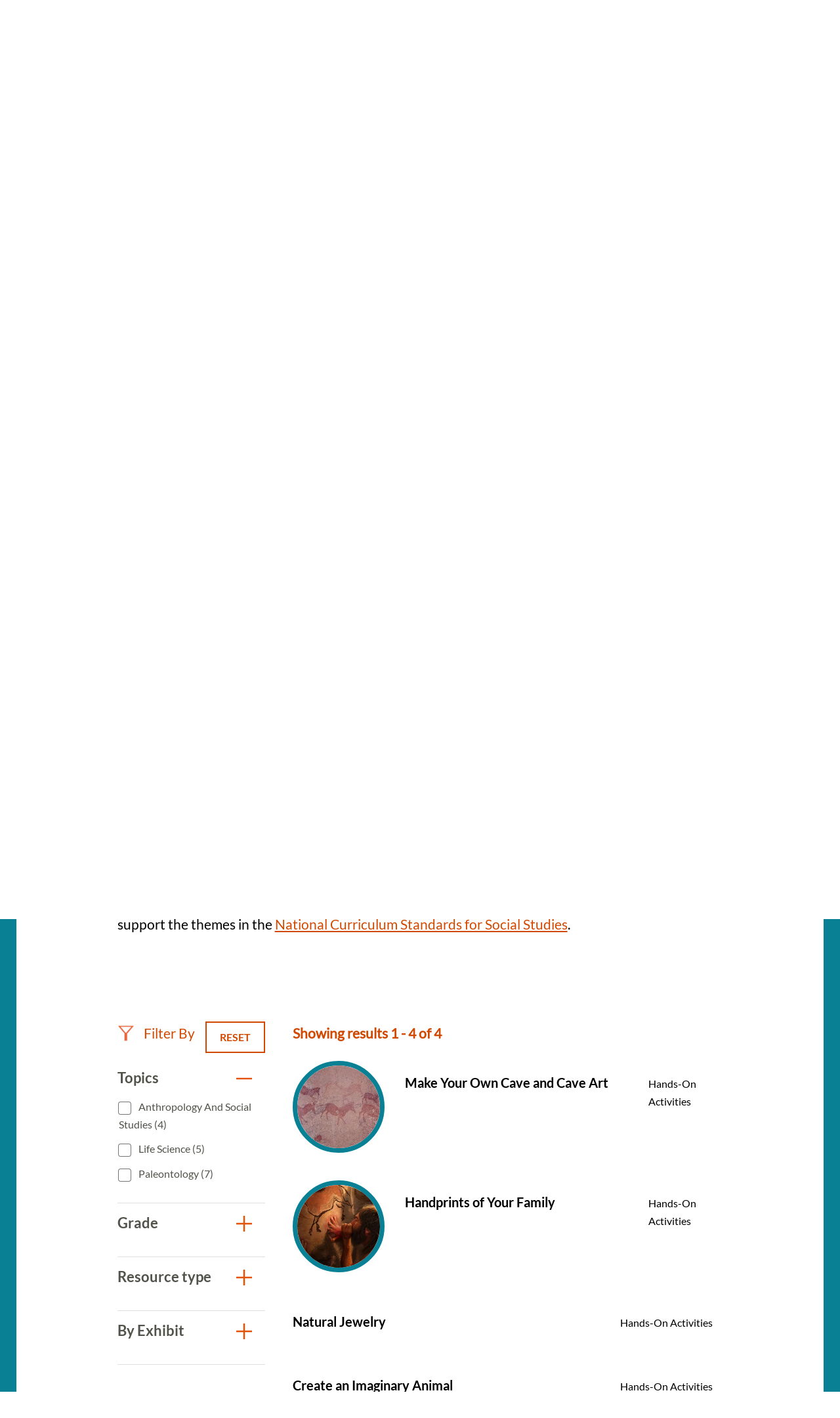

--- FILE ---
content_type: text/html; charset=UTF-8
request_url: https://naturalhistory.si.edu/education/teaching-resources?f%5B0%5D=resource_exhibit%3A157&f%5B1%5D=resource_exhibit%3A166&f%5B2%5D=resource_grade%3A20&f%5B3%5D=resource_grade%3A95&f%5B4%5D=resource_grade%3A96&f%5B5%5D=resource_topics%3A88&f%5B6%5D=resource_topics%3A91&f%5B7%5D=resource_topics%3A201&f%5B8%5D=resource_type%3A59&f%5B9%5D=resource_type%3A196&f%5B10%5D=resource_type%3A228
body_size: 7960
content:

<!DOCTYPE html>
<html lang="en" dir="ltr" prefix="og: https://ogp.me/ns#" class="no-js">
  <head>
    <meta charset="utf-8" />
<meta name="description" content="Search more than 350 science teaching resources for grades K to 12. The resources align with core ideas and crosscutting concepts in standards." />
<link rel="canonical" href="https://naturalhistory.si.edu/education/teaching-resources" />
<meta property="og:site_name" content="Smithsonian National Museum of Natural History" />
<meta property="og:url" content="https://naturalhistory.si.edu/education/teaching-resources" />
<meta property="og:title" content="Teaching Resources" />
<meta property="og:description" content="Search more than 350 science teaching resources for grades K to 12. The resources align with core ideas and crosscutting concepts in standards." />
<meta property="og:image" content="https://naturalhistory.si.edu/sites/default/files/media/image/1405161500x1000sciencehowlizcottrellweiqiansmithsonian.jpg" />
<meta property="og:image:type" content="image/jpeg" />
<meta property="og:image:width" content="1500" />
<meta property="og:image:height" content="1000" />
<meta property="og:image:alt" content="Geologist Elizabeth Cottrell gestures with her hands while sitting at a table talking to two students." />
<meta name="twitter:card" content="summary_large_image" />
<meta name="twitter:title" content="Teaching Resources" />
<meta name="twitter:description" content="Search more than 350 science teaching resources for grades K to 12. The resources align with core ideas and crosscutting concepts in standards." />
<meta name="twitter:site" content="@NMNH" />
<meta name="twitter:creator" content="@NMNH" />
<meta name="twitter:image:alt" content="Geologist Elizabeth Cottrell gestures with her hands while sitting at a table talking to two students." />
<meta name="twitter:image" content="https://naturalhistory.si.edu/sites/default/files/media/image/1405161500x1000sciencehowlizcottrellweiqiansmithsonian.jpg" />
<script>(function(w,d,s,n,a){if(!w[n]){var l='call,catch,on,once,set,then,track,openCheckout'
.split(','),i,o=function(n){return'function'==typeof n?o.l.push([arguments])&&o
:function(){return o.l.push([n,arguments])&&o}},t=d.getElementsByTagName(s)[0],
j=d.createElement(s);j.async=!0;j.src='https://cdn.fundraiseup.com/widget/'+a+'';
t.parentNode.insertBefore(j,t);o.s=Date.now();o.v=5;o.h=w.location.href;o.l=[];
for(i=0;i<8;i++)o[l[i]]=o(l[i]);w[n]=o}
})(window,document,'script','FundraiseUp','APKJZMBK');</script>
<meta name="Generator" content="Drupal 10 (https://www.drupal.org)" />
<meta name="MobileOptimized" content="width" />
<meta name="HandheldFriendly" content="true" />
<meta name="viewport" content="width=device-width, initial-scale=1.0" />
<meta http-equiv="x-ua-compatible" content="ie=edge" />
<link rel="icon" href="/themes/gesso/favicon-32x32.png" type="image/png" />
</head-placeholder>
    <title>Science Teaching Resources | Smithsonian National Museum of Natural History</title>
    <meta name="p:domain_verify" content="812f0d1487ffea55de2cf30cc4345d75"/>
    <link rel="icon" type="image/png" sizes="32x32" href="/themes/gesso/favicon-32x32.png">
    <link rel="icon" type="image/png" sizes="16x16" href="/themes/gesso/favicon-16x16.png">
    <link rel="stylesheet" media="all" href="/sites/default/files/css/css_JfhoV7ZnIZb02dGHQsuN-lpC9t31XUeHN01JJP7xwUg.css?delta=0&amp;language=en&amp;theme=gesso&amp;include=eJxti0EOwjAMBD8UNU-KnGZpA05sxQ6U31MhEBcuK81oJ8MdI-FQMZR0qXyixQ0dgzisMhDLmEq80JWOgO7Vnwkto8SV1Kv0sMFM4saSz0Rp0DZId_uGP7PMrjNztR0lWG3KSCo6NWWW9Wbxjwv2NEeLmQzBRTjTSE52vj8U7hUPi-9dmpTJeAHZBFUf" />
<link rel="stylesheet" media="all" href="/sites/default/files/css/css_3CFj8mYJ6Ce_XQ0WPK_IpZLc14MXBD0i15Acwqb0tgc.css?delta=1&amp;language=en&amp;theme=gesso&amp;include=eJxti0EOwjAMBD8UNU-KnGZpA05sxQ6U31MhEBcuK81oJ8MdI-FQMZR0qXyixQ0dgzisMhDLmEq80JWOgO7Vnwkto8SV1Kv0sMFM4saSz0Rp0DZId_uGP7PMrjNztR0lWG3KSCo6NWWW9Wbxjwv2NEeLmQzBRTjTSE52vj8U7hUPi-9dmpTJeAHZBFUf" />
</css-placeholder>
    <script type="application/json" data-drupal-selector="drupal-settings-json">{"path":{"baseUrl":"\/","pathPrefix":"","currentPath":"node\/8154","currentPathIsAdmin":false,"isFront":false,"currentLanguage":"en","currentQuery":{"f":["resource_exhibit:157","resource_exhibit:166","resource_grade:20","resource_grade:95","resource_grade:96","resource_topics:88","resource_topics:91","resource_topics:201","resource_type:59","resource_type:196","resource_type:228"]}},"pluralDelimiter":"\u0003","suppressDeprecationErrors":true,"gtag":{"tagId":"","consentMode":false,"otherIds":[],"events":[],"additionalConfigInfo":[]},"ajaxPageState":{"libraries":"[base64]","theme":"gesso","theme_token":null},"ajaxTrustedUrl":{"\/education\/teaching-resources":true},"gtm":{"tagId":null,"settings":{"data_layer":"dataLayer","include_classes":false,"allowlist_classes":"google\nnonGooglePixels\nnonGoogleScripts\nnonGoogleIframes","blocklist_classes":"customScripts\ncustomPixels","include_environment":false,"environment_id":"","environment_token":""},"tagIds":["GTM-PVC7K84"]},"simple_popup_blocks":{"settings":[{"identifier":"block-donatepopupeducation","uid":"internal_pages","type":"0","css_selector":"1","layout":"4","visit_counts":"1,4,7","overlay":"1","trigger_method":"0","trigger_selector":"#custom-css-id","enable_escape":"1","delay":"2","minimize":0,"close":"1","use_time_frequency":0,"time_frequency":"3600","show_minimized_button":0,"width":"400","cookie_expiry":"100","status":"1","trigger_width":null}]},"better_exposed_filters":{"autosubmit_exclude_textfield":false},"user":{"uid":0,"permissionsHash":"78e9da4ff3cd30fdf9d6d52637c33823eb83fc86f59fdb501528062417138db3"}}</script>
<script src="/themes/gesso/js/lib/modernizr.min.js?v=3.11.7"></script>
<script src="/sites/default/files/js/js_lwn8OyLvxxrRhAXYl0V6BkBvnuy0Zbw5I9WAZRsWuAs.js?scope=header&amp;delta=1&amp;language=en&amp;theme=gesso&amp;include=eJx1zVEOAjEIBNALNe6RCK2zpMqWZqHJHt8a_VHXH5I3ECYjAjvh6Oa40lp10hceYeQjbzVSPj8RNOys_9YORQliVWrWkATutqxcEP6GqOX54IVnGdpIYiYKCpZF5vj2hW98fIZb8rr1yW59dMpq5T77f7MHljBdmA"></script>
<script src="/modules/contrib/google_tag/js/gtag.js?t8z62r"></script>
<script src="/modules/contrib/google_tag/js/gtm.js?t8z62r"></script>
</js-placeholder>
        </head>
  <body class="page-node-8154 path-node not-front node-page node-page--node-type-page">
    <div class="skiplinks robots-noindex">
      <a href="#main" class="skiplinks__link visually-hidden focusable">Skip to main content</a>
    </div>
    <noscript><iframe src="https://www.googletagmanager.com/ns.html?id=GTM-PVC7K84"
                  height="0" width="0" style="display:none;visibility:hidden"></iframe></noscript>

      <div class="dialog-off-canvas-main-canvas" data-off-canvas-main-canvas>
    
<section class="l-utility">
  <div class="l-utility__grid">
        <a class="org-name" href="https://si.edu" title="Smithsonian" rel="home">
  <span class="org-name__text">Smithsonian Institution</span>
  
<img class="image" src="/sites/default/files/media/image/si-logo-white.png" alt="Smithsonian Logo white" height="27" width="171">
</a>

    </div>
</section>
<div class="l-frame">
  <div class="l-site-constrain">
        <header class="l-header robots-noindex" role="banner">
      <nav role="navigation">
  <h2 class="visually-hidden">Main Menu</h2>
      

                    <ul class="menu menu--main">
                          <li class="menu__item is-collapsed">
        <a href="/visit" title="Visit" class="menu__link is-collapsed" data-drupal-link-system-path="node/21">Visit</a>
              </li>
                      <li class="menu__item is-collapsed">
        <a href="/exhibits" class="menu__link is-collapsed" data-drupal-link-system-path="node/10">Exhibits</a>
              </li>
                      <li class="menu__item is-collapsed">
        <a href="/research" class="menu__link is-collapsed" data-drupal-link-system-path="node/30">Research</a>
              </li>
                      <li class="menu__item is-active-trail is-collapsed">
        <a href="/education" class="menu__link is-active-trail is-collapsed" data-drupal-link-system-path="taxonomy/term/173">Education</a>
              </li>
                      <li class="menu__item is-collapsed">
        <a href="/events" class="menu__link is-collapsed" data-drupal-link-system-path="node/110">Events</a>
              </li>
                      <li class="menu__item is-collapsed">
        <a href="/about" class="menu__link is-collapsed" data-drupal-link-system-path="node/3084">About</a>
              </li>
                      <li class="menu__item is-collapsed">
        <a href="/join-us" class="menu__link is-collapsed" data-drupal-link-system-path="node/2141">Join us</a>
              </li>
                      <li class="menu__item">
        <a href="/join-us/memberships-giving/ways-give?form=FUNPCXDYESQ" class="menu__link--donate menu__link" target="_self" data-drupal-link-query="{&quot;form&quot;:&quot;FUNPCXDYESQ&quot;}" data-drupal-link-system-path="node/2144">Donate</a>
              </li>
                      <li class="menu__item">
        <a href="" class="menu__link--search menu__link">Search</a>
              </li>
        </ul>
  


  </nav><div data-drupal-messages-fallback class="hidden"></div>

  </header>

    <main id="main" class="l-content" role="main" tabindex="-1">
      <div class="search-box">
  <h2 class="search-box__title">Search</h2>




  <div class="basic-content">
  <form class="search-box__form" action="/search" method="get" accept-charset="UTF-8">
  <div class="search-box__form-wrapper form-wrapper js-form-wrapper" data-drupal-selector="edit-basic" id="edit-basic--2">
    <input id="query_term" name="query_term"  title="Search NMNH" placeholder="Search NMNH" type="text" value="" size="60" maxlength="128" class="search-box__text-input form-item__text">
    <input type="submit" id="edit-submit--3" value="Search" class="search-box__button button js-form-submit">
  </div>
</form>
</div>

  <button class="search-box__close js-search-close js-mobile-search-close">Close</button>
</div>
  
      


  
  
  
                <a class="site-name" href="/" rel="home">
  <span class="site-name__text">Smithsonian National Museum of Natural History</span>
</a>
          
  
  

  
      <div class="l-sidebar has-aside">
      <div class="l-sidebar__header">
                <section class="hero">
  <div class="hero__image"><article>
  
      


<div class="field field--name-field-media-image field--type-image field--label-visually_hidden">
      <h3 class="field__label visually-hidden">Image</h3>
          <div class="field__item">  <img loading="lazy" src="/sites/default/files/styles/page_hero/public/media/image/1405161500x1000sciencehowlizcottrellweiqiansmithsonian.jpg.webp?itok=og0ofPNF" width="1670" height="650" alt="Geologist Elizabeth Cottrell gestures with her hands while sitting at a table talking to two students." />


</div>
    </div>

  </article>
</div>
  <div class="hero__content">
    <div class="hero__text">
            <h1>Teaching Resources</h1>

    </div>
    <div class="hero__link"></div>  </div>
</section>
          </div>
  
      <aside class="l-sidebar__sidebar">
          

<div class="submenu">
  <button class="icon-hamburger" aria-label="Open/close the sidebar navigation">
    <div class="icon-hamburger__box">
        <div class="icon-hamburger__inner"></div>
    </div>
    <div class="menu-label">menu</div>
</button>
  <nav class="submenu__nav" role="navigation">
    <h4 class="submenu__title"><a href="/education" class="menu-item--active-trail" data-drupal-link-system-path="taxonomy/term/173">Education</a></h4>
    

                    <ul class="menu menu--main">
                          <li class="menu__item is-collapsed">
        <a href="/education/school-programs" title="School Programs" class="menu__link is-collapsed" data-drupal-link-system-path="node/12322">School Programs</a>
              </li>
                      <li class="menu__item has-subnav is-active-trail is-expanded">
        <a href="/education/teaching-resources" title="Teaching Resources Search" class="menu__link has-subnav is-active-trail is-expanded" data-drupal-link-system-path="node/8154">Teaching Resources</a>
                                <ul class="menu menu__subnav">
                          <li class="menu__item">
        <a href="/education/teaching-resources/anthropology-and-social-studies" title="Anthropology and Social Studies Resources" class="menu__link" data-drupal-link-system-path="node/2293">Anthropology and Social Studies</a>
              </li>
                      <li class="menu__item">
        <a href="/education/teaching-resources/earth-science" title="Earth Science Resources" class="menu__link" data-drupal-link-system-path="node/11381">Earth Science</a>
              </li>
                      <li class="menu__item">
        <a href="/education/teaching-resources/engineering-technology" title="Engineering and Technology Resources" class="menu__link" data-drupal-link-system-path="node/2290">Engineering and Technology</a>
              </li>
                      <li class="menu__item">
        <a href="/education/teaching-resources/featured-collections" title="Featured Collections" class="menu__link" data-drupal-link-system-path="node/11637">Featured Collections</a>
              </li>
                      <li class="menu__item">
        <a href="/education/teaching-resources/life-science" title="Life Science Resources" class="menu__link" data-drupal-link-system-path="node/2291">Life Science</a>
              </li>
                      <li class="menu__item">
        <a href="/education/teaching-resources/paleontology" title="Paleontology Resources" class="menu__link" data-drupal-link-system-path="node/2292">Paleontology</a>
              </li>
                      <li class="menu__item">
        <a href="/education/teaching-resources/physical-science" title="Physical Science Resources" class="menu__link" data-drupal-link-system-path="node/2294">Physical Science</a>
              </li>
                      <li class="menu__item">
        <a href="/education/teaching-resources/scientist-spotlight-videos" title="Scientist Spotlight Videos" class="menu__link" data-drupal-link-system-path="node/12829">Scientist Spotlight Videos</a>
              </li>
                      <li class="menu__item">
        <a href="/education/teaching-resources/smithsonian-science-how-video-archives" title="Smithsonian Science How Videos" class="menu__link" data-drupal-link-system-path="node/2308">Smithsonian Science How Video Archives</a>
              </li>
        </ul>
  
              </li>
                      <li class="menu__item is-collapsed">
        <a href="/education/youth-programs" title="Youth Programs" class="menu__link is-collapsed" data-drupal-link-system-path="node/2304">Youth Programs</a>
              </li>
                      <li class="menu__item">
        <a href="/education/professional-development" title="Professional Development" class="menu__link" data-drupal-link-system-path="node/2311">Professional Development</a>
              </li>
                      <li class="menu__item">
        <a href="/education/work-opportunities" title="Work Opportunities" class="menu__link" data-drupal-link-system-path="node/2312">Work Opportunities</a>
              </li>
        </ul>
  


  </nav>
</div>
      </aside>
  
  <div class="l-sidebar__main">
        

  
  
  
        <nav class="breadcrumb " role="navigation" aria-labelledby="breadcrumb-label">
  <h2 class="breadcrumb__title visually-hidden" id="breadcrumb-label">Breadcrumb</h2>
  <ol class="breadcrumb__list">
          <li class="breadcrumb__item">
                  <a class="breadcrumb__link" href="/">Home</a>
              </li>
          <li class="breadcrumb__item">
                  <a class="breadcrumb__link" href="/education">Education</a>
              </li>
          <li class="breadcrumb__item">
                  Teaching Resources
              </li>
      </ol>
</nav>

  
  
  

    <section class="content-grid">
  <div class="content-grid__heading">
    <h2 class="content-grid__title">Featured Resources</h2>
  </div>
  <div class="content-grid__items">
    <div class="content-item ">
  <a class="content-item__link" href="/education/teaching-resources/smithsonian-science-how-video-archives" title="Smithsonian Science How Video Archives">
          <div class="content-item__image">
<img class="image--square" src="/sites/default/files/styles/square/public/media/image/190411science-how-laura-souljennifer-renteriasmithsonian3o0a3708-1200x800.jpg.webp?itok=xNMChzbR" alt="Two light-skinned women and one dark-skinned man holding fossils while standing behind a table with fossils on it, including what looks like a model of a skeleton of a long-necked creature with flippers. A large fossil of a similar creature embedded in stone stands upright to the left of the people." height="333" width="333">
</div>
        <div class="content-item__content">
      <div class="content-item__title">Smithsonian Science How Video Archives</div>
      <span class="icon icon--arrow"></span>
    </div>
  </a>
</div>
<div class="content-item ">
  <a class="content-item__link" href="https://learninglab.si.edu/org/natural-history" title="Natural History Learning Lab Collections">
          <div class="content-item__image">
<img class="image--square" src="/sites/default/files/styles/square/public/media/image/sulfur41379.jpg.webp?itok=wDhx6BNr" alt="A rock with yellow and white crystals" height="333" width="333">
</div>
        <div class="content-item__content">
      <div class="content-item__title">Natural History Learning Lab Collections</div>
      <span class="icon icon--arrow"></span>
    </div>
  </a>
</div>
<div class="content-item ">
  <a class="content-item__link" href="https://library.si.edu/research/find-science-resources" title="Smithsonian Libraries: Natural History &amp; Physical Sciences Subject Guides">
          <div class="content-item__image">
<img class="image--square" src="/sites/default/files/styles/square/public/media/image/noticeofmegather00ward0006.jpg.webp?itok=eguMU4DU" alt="Drawing of skeleton of Megatherium cuvieri" height="333" width="333">
</div>
        <div class="content-item__content">
      <div class="content-item__title">Smithsonian Libraries: Natural History &amp; Physical Sciences Subject Guides</div>
      <span class="icon icon--arrow"></span>
    </div>
  </a>
</div>

  </div>
</section>
<section class="content-embed ">
    <h2>Search All Resources</h2>
<p>Explore more than 300 resources! Science resources in this library align with Disciplinary Core Ideas and Crosscutting Concepts from the <a href="https://www.nextgenscience.org/">Next Generation Science Standards</a> and social studies resources support the themes in the <a href="https://www.socialstudies.org/standards/national-curriculum-standards-social-studies-introduction">National Curriculum Standards for Social Studies</a>.&nbsp;<br><br>
&nbsp;</p>

</section>

<section class="view-embed resource_listing">
  
<div class="views-element-container">

  

<section class="views-view-listing views-view-listing__resources l-constrain has-header">
  <div class="views-view-listing__row">
    <aside class="views-view-listing__sidebar">

      <div class="views-view-listing__filter-heading">
        <div class="views-view-listing__filter-by">
          Filter By
        </div>

                  <a href="/education/teaching-resources" class="button button--reset">
  Reset
</a>
              </div>

              <div class="views-view-listing__facets">
              <form class="views-exposed-form bef-exposed-form" data-bef-auto-submit="" data-bef-auto-submit-delay="500" data-bef-auto-submit-minimum-length="3" data-bef-auto-submit-full-form="" data-drupal-selector="views-exposed-form-resource-listing-default" action="/education/teaching-resources" method="get" id="views-exposed-form-resource-listing-default" accept-charset="UTF-8">
  

        
<div class="facet-group is-open">
  <h3 class="facet-group__heading js-toggle-facet" tabindex="0">Topics</h3>
  <nav role="navigation" class="facet-group__facets">
    <fieldset data-drupal-selector="edit-field-topics" id="edit-field-topics--2--wrapper" class="fieldset js-form-wrapper fieldset--checkboxes"><div id="edit-field-topics--2" class="form-item form-item--checkboxes"><div class="form-checkboxes bef-checkboxes bef-nested"><ul><li><div class="form-item form-item--checkbox form-item--id-field-topics-91 js-form-item js-form-type-checkbox js-form-item-field-topics-91"><input data-drupal-selector="edit-field-topics-91" type="checkbox" id="edit-field-topics-91" name="field_topics[91]" value="91" class="form-item__checkbox"><label for="edit-field-topics-91" class="form-item__label is-after">
    Anthropology and Social Studies (4)
      </label></div><li><div class="form-item form-item--checkbox form-item--id-field-topics-87 js-form-item js-form-type-checkbox js-form-item-field-topics-87"><input data-drupal-selector="edit-field-topics-87" type="checkbox" id="edit-field-topics-87" name="field_topics[87]" value="87" class="form-item__checkbox"><label for="edit-field-topics-87" class="form-item__label is-after">
    Life Science (5)
      </label></div><li><div class="form-item form-item--checkbox form-item--id-field-topics-199 js-form-item js-form-type-checkbox js-form-item-field-topics-199"><input data-drupal-selector="edit-field-topics-199" type="checkbox" id="edit-field-topics-199" name="field_topics[199]" value="199" class="form-item__checkbox"><label for="edit-field-topics-199" class="form-item__label is-after">
    Paleontology (7)
      </label></div></li></ul></div></div></fieldset>  </nav>
</div>

        
<div class="facet-group is-open">
  <h3 class="facet-group__heading js-toggle-facet" tabindex="0">Grade</h3>
  <nav role="navigation" class="facet-group__facets">
    <fieldset data-drupal-selector="edit-field-grade-level" id="edit-field-grade-level--2--wrapper" class="fieldset js-form-wrapper fieldset--checkboxes"><div id="edit-field-grade-level--2" class="form-item form-item--checkboxes"><div class="form-checkboxes bef-checkboxes bef-nested"><ul><li><div class="form-item form-item--checkbox form-item--id-field-grade-level-19 js-form-item js-form-type-checkbox js-form-item-field-grade-level-19"><input data-drupal-selector="edit-field-grade-level-19" type="checkbox" id="edit-field-grade-level-19" name="field_grade_level[19]" value="19" class="form-item__checkbox"><label for="edit-field-grade-level-19" class="form-item__label is-after">
    K-2 (4)
      </label></div><li><div class="form-item form-item--checkbox form-item--id-field-grade-level-20 js-form-item js-form-type-checkbox js-form-item-field-grade-level-20"><input data-drupal-selector="edit-field-grade-level-20" type="checkbox" id="edit-field-grade-level-20" name="field_grade_level[20]" value="20" class="form-item__checkbox"><label for="edit-field-grade-level-20" class="form-item__label is-after">
    3-5 (4)
      </label></div></li></ul></div></div></fieldset>  </nav>
</div>

        
<div class="facet-group is-open">
  <h3 class="facet-group__heading js-toggle-facet" tabindex="0">Resource type</h3>
  <nav role="navigation" class="facet-group__facets">
    <fieldset data-drupal-selector="edit-field-resource-type" id="edit-field-resource-type--2--wrapper" class="fieldset js-form-wrapper fieldset--checkboxes"><div id="edit-field-resource-type--2" class="form-item form-item--checkboxes"><div class="form-checkboxes bef-checkboxes bef-nested"><ul><li><div class="form-item form-item--checkbox form-item--id-field-resource-type-196 js-form-item js-form-type-checkbox js-form-item-field-resource-type-196"><input data-drupal-selector="edit-field-resource-type-196" type="checkbox" id="edit-field-resource-type-196" name="field_resource_type[196]" value="196" class="form-item__checkbox"><label for="edit-field-resource-type-196" class="form-item__label is-after">
    Hands-On Activities (4)
      </label></div><li><div class="form-item form-item--checkbox form-item--id-field-resource-type-62 js-form-item js-form-type-checkbox js-form-item-field-resource-type-62"><input data-drupal-selector="edit-field-resource-type-62" type="checkbox" id="edit-field-resource-type-62" name="field_resource_type[62]" value="62" class="form-item__checkbox"><label for="edit-field-resource-type-62" class="form-item__label is-after">
    Videos and Webcasts (17)
      </label></div></li></ul></div></div></fieldset>  </nav>
</div>

        
<div class="facet-group is-open">
  <h3 class="facet-group__heading js-toggle-facet" tabindex="0">By Exhibit</h3>
  <nav role="navigation" class="facet-group__facets">
    <fieldset data-drupal-selector="edit-field-exhibit" id="edit-field-exhibit--2--wrapper" class="fieldset js-form-wrapper fieldset--checkboxes"><div id="edit-field-exhibit--2" class="form-item form-item--checkboxes"><div class="form-checkboxes bef-checkboxes bef-nested"><ul><li><div class="form-item form-item--checkbox form-item--id-field-exhibit-157 js-form-item js-form-type-checkbox js-form-item-field-exhibit-157"><input data-drupal-selector="edit-field-exhibit-157" type="checkbox" id="edit-field-exhibit-157" name="field_exhibit[157]" value="157" class="form-item__checkbox"><label for="edit-field-exhibit-157" class="form-item__label is-after">
    David H. Koch Hall of Human Origins (4)
      </label></div><li><div class="form-item form-item--checkbox form-item--id-field-exhibit-156 js-form-item js-form-type-checkbox js-form-item-field-exhibit-156"><input data-drupal-selector="edit-field-exhibit-156" type="checkbox" id="edit-field-exhibit-156" name="field_exhibit[156]" value="156" class="form-item__checkbox"><label for="edit-field-exhibit-156" class="form-item__label is-after">
    Janet  Annenberg  Hooker  Hall  of  Geology,  Gems,  and  Minerals (1)
      </label></div></li></ul></div></div></fieldset>  </nav>
</div>
<div data-drupal-selector="edit-actions" class="form-actions form-wrapper js-form-wrapper" id="edit-actions--2">

<input data-bef-auto-submit-click="" class="js-hide button js-form-submit" data-drupal-selector="edit-submit-resource-listing-2" type="submit" id="edit-submit-resource-listing--2" value="Apply">
</div>


</form>

          </div>
      
          </aside>

    <div class="views-view-listing__main">
      
                    <div class="views-view-listing__header">
          Showing results 1 - 4 of 4
        </div>
      
      <a id="sectionSearh"></a>
              <div class="views-view-listing__content l-grid l-grid--1col">
          

      <div class="view__row">
      <a href="/events/family-programs/evolution-and-creativity-ancient-humans/make-your-own-cave-and-cave-art" class="resource-teaser">
      <div class="resource-teaser__first">
<img class="image--circle" src="/sites/default/files/styles/circle/public/media/image/prehistoric-paintingnmafa-eepa1995-020100-600x450.jpg.webp?itok=wfjZWbfA" alt="A prehistoric, reddish-brown painting of animals on a rock shelter in Mashonaland, Zimbabwe" height="240" width="240">
</div>
    <div class="resource-teaser__second">
    <h4 class="resource-teaser__title">Make Your Own Cave and Cave Art</h4>
    <div class="resource-teaser__subtitle"></div>
  </div>
  <div class="resource-teaser__third">
    <div class="resource-teaser__type">Hands-On Activities</div>
  </div>
</a>

    </div>
        <div class="view__row">
      <a href="/events/family-programs/evolution-and-creativity-ancient-humans/handprints-your-family" class="resource-teaser">
      <div class="resource-teaser__first">
<img class="image--circle" src="/sites/default/files/styles/circle/public/media/image/373-14kcaxwkv-early-human-making-handprint-1800x1350.jpg.webp?itok=Xmz1YCgK" alt="Color illustration of an ancient human making art on a cave wall" height="240" width="240">
</div>
    <div class="resource-teaser__second">
    <h4 class="resource-teaser__title">Handprints of Your Family</h4>
    <div class="resource-teaser__subtitle"></div>
  </div>
  <div class="resource-teaser__third">
    <div class="resource-teaser__type">Hands-On Activities</div>
  </div>
</a>

    </div>
        <div class="view__row">
      <a href="/events/family-programs/evolution-and-creativity-ancient-humans/natural-jewelry" class="resource-teaser">
    <div class="resource-teaser__second">
    <h4 class="resource-teaser__title">Natural Jewelry</h4>
    <div class="resource-teaser__subtitle"></div>
  </div>
  <div class="resource-teaser__third">
    <div class="resource-teaser__type">Hands-On Activities</div>
  </div>
</a>

    </div>
        <div class="view__row">
      <a href="/events/family-programs/evolution-and-creativity-ancient-humans/create-imaginary-animal" class="resource-teaser">
    <div class="resource-teaser__second">
    <h4 class="resource-teaser__title">Create an Imaginary Animal</h4>
    <div class="resource-teaser__subtitle"></div>
  </div>
  <div class="resource-teaser__third">
    <div class="resource-teaser__type">Hands-On Activities</div>
  </div>
</a>

    </div>
  
        </div>
      
              <div class="views-view-listing__pager">
          
        </div>
          </div>
  </div>
</section>
</div>

</section>

    </div>

  
</div>

  </main>

    <footer class="l-footer robots-noindex" role="contentinfo">
  <div class="l-footer__inner">
    <div class="l-footer__first">
      <div class="l-footer__first-inner">
            


  
  
  
                <a class="site-name" href="/" rel="home">
  <span class="site-name__text">Smithsonian National Museum of Natural History</span>
</a>
          
  
  

    <a class="org-name" href="https://www.si.edu/" title="Smithsonian" rel="home">
  <span class="org-name__text">Smithsonian</span>
  </a>
        </div>
    </div>
    <div class="l-footer__second">
          <form class="signup-form" action="/join-us/sign-up-newsletter" method="post" _lpchecked="1">
  <div class="signup-form__content">
    <input id="cons_email" name="cons_email" class="form-text" size="80" aria-label="email" placeholder="Type your email to get NMNH updates." type="email">
    <input name="ACTION_SUBMIT_SURVEY_RESPONSE" class="button button--tertiary" type="submit" value="Sign Up">
  </div>
  <div class="signup-form__footer">
    Email powered by Salesforce (<a href="https://www.salesforce.com/ap/company/privacy/" target="_blank">Privacy Policy</a>)
  </div>
</form>    
  
  
  
      

                    <ul class="menu menu--social">
                          <li class="menu__item">
        <a href="https://www.facebook.com/SmithsonianNMNH/?ref=bookmarks" class="menu__link--facebook menu__link">Facebook</a>
              </li>
                      <li class="menu__item">
        <a href="https://www.linkedin.com/company/smithsonian-national-museum-of-natural-history/" class="menu__link--linkedin menu__link">LinkedIn</a>
              </li>
                      <li class="menu__item">
        <a href="https://www.instagram.com/smithsoniannmnh/?hl=en" class="menu__link--instagram menu__link">Instagram</a>
              </li>
                      <li class="menu__item">
        <a href="https://naturalhistory.si.edu/join-us/memberships-giving/ways-give?form=FUNPCXDYESQ" class="menu__link--donate menu__link">Donate</a>
              </li>
        </ul>
  


  
  
  

    <div class="basic-content">
  <span class="segment">1000 Madison Drive NW </span>
<span class="segment">Washington, D.C. 20560 </span>
<span class="segment"><strong>Free admission.</strong> Open every day except</span>
<span class="segment">Dec. 25 from 10 AM to 5:30 PM</span>
</div>
      </div>
  </div>
</footer>

    <div class="l-postscript robots-noindex">
      
  
  
  
      

                    <ul class="menu menu--footer">
                          <li class="menu__item">
        <a href="/" class="menu__link" data-drupal-link-system-path="&lt;front&gt;">Home</a>
              </li>
                      <li class="menu__item">
        <a href="https://www.si.edu/" class="menu__link">Smithsonian Institution</a>
              </li>
                      <li class="menu__item">
        <a href="https://www.si.edu/termsofuse" class="menu__link">Terms of Use</a>
              </li>
                      <li class="menu__item">
        <a href="https://www.si.edu/privacy" class="menu__link">Privacy Policy</a>
              </li>
                      <li class="menu__item">
        <a href="/join-us/host-event-museum" class="menu__link" data-drupal-link-system-path="node/5357">Host an Event</a>
              </li>
                      <li class="menu__item">
        <a href="/join-us/job-opportunities" class="menu__link" data-drupal-link-system-path="node/14971">Jobs</a>
              </li>
                      <li class="menu__item">
        <a href="/about/press-office" title="NMNH Press Office landing page" class="menu__link" data-drupal-link-system-path="node/5353">Press</a>
              </li>
                      <li class="menu__item">
        <a href="https://www.smithsonianmag.com/blogs/national-museum-of-natural-history/" class="menu__link">Blog</a>
              </li>
                      <li class="menu__item">
        <a href="/contact-us" title="Contact for the National Museum of Natural History and other important contact information" class="menu__link" data-drupal-link-system-path="node/2409">Contact Us</a>
              </li>
        </ul>
  


  
  
  
<div class="basic-content">
  
</div>
  </div>

    </div>
</div>

  </div>

    
    
    
    <script src="/sites/default/files/js/js_A6NCckuC0YdZDpYWWdtcl3DNUuvr2ZHUINVwxu9JVnk.js?scope=footer&amp;delta=0&amp;language=en&amp;theme=gesso&amp;include=eJx1zVEOAjEIBNALNe6RCK2zpMqWZqHJHt8a_VHXH5I3ECYjAjvh6Oa40lp10hceYeQjbzVSPj8RNOys_9YORQliVWrWkATutqxcEP6GqOX54IVnGdpIYiYKCpZF5vj2hW98fIZb8rr1yW59dMpq5T77f7MHljBdmA"></script>
</js-bottom-placeholder>
  </body>
</html>
